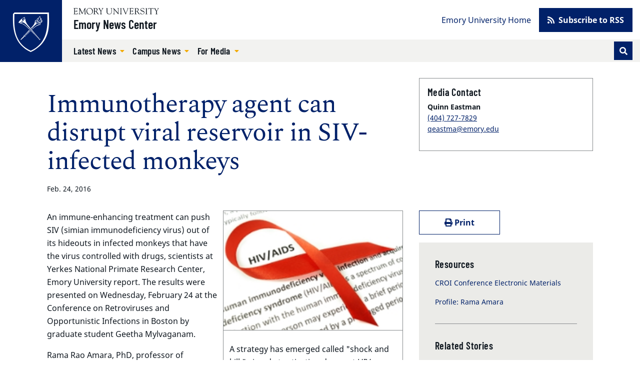

--- FILE ---
content_type: text/html; charset=UTF-8
request_url: https://news.emory.edu/stories/2016/02/pd1_amara_croi/
body_size: 48022
content:
<!DOCTYPE html><html xmlns="http://www.w3.org/1999/xhtml" lang="en" xml:lang="en"><!-- Level 0 --><head><!-- Level 10.10.00.00.00 --><!-- Standard Metadata --><meta content="text/html; charset=utf-8" http-equiv="Content-Type"/><meta content="en-us" http-equiv="Content-Language"/><meta content="IE=edge" http-equiv="X-UA-Compatible"/><meta content="upgrade-insecure-requests" http-equiv="Content-Security-Policy"/><meta content="width=device-width, initial-scale=1" name="viewport"/><meta content="Emory University" name="copyright"/><meta content="145dcc0a0ae720986b6ba865e2658f3c" name="cms-id"/><meta content="" name="description"/><!-- Opengraph Metadata --><meta content="university" property="og:type"/><meta content="Immunotherapy agent can disrupt viral reservoir in SIV-infected monkeys | Emory University | Atlanta GA" property="og:title"/><meta content="An immune-enhancing treatment can push SIV (simian immunodeficiency virus) out of its hideouts in infected monkeys that have the virus controlled with drugs, Yerkes scientists report." property="og:description"/><meta content="https://news.emory.edu/stories/2016/02/pd1_amara_croi/index.html" property="og:url"/><meta content="summary" property="twitter:card"/><meta content="Immunotherapy agent can disrupt viral reservoir in SIV-infected monkeys | Emory University | Atlanta GA" property="twitter:title"/><meta content="" property="twitter:description"/><meta content="https://news.emory.edu/stories/2016/02/pd1_amara_croi/index.html" property="twitter:url"/><!-- CMS --><meta content="145dcc0a0ae720986b6ba865e2658f3c" name="cascade.id"/><meta content="https://cascade.emory.edu/entity/open.act?id=145dcc0a0ae720986b6ba865e2658f3c&amp;type=page" name="cascade.open"/><title>Immunotherapy agent can disrupt viral reservoir in SIV-infected monkeys</title><!-- CSS INCLUDES -->

                                                        
                                                                
                    <link href="https://use.fontawesome.com/releases/v5.15.1/css/all.css" rel="stylesheet"/><link as="style" href="//template.emory.edu/shared-assets/css/standard-template-v4.css" rel="dns-prefetch"/>
                
                                
                        
                <link href="//template.emory.edu/shared-assets/css/standard-template-v4.css?raw=&amp;lastModified=1663091728472" rel="stylesheet"/>
            
                
        
    
        
                                                                                
                                
                        
                <link href="https://news.emory.edu/_includes/css/site.css?raw=&amp;lastModified=1683927295778" rel="stylesheet"/>
            
                
        
    
        
                                                                                
                                
                        
                <link href="https://news.emory.edu/_includes/css/compiled.css?raw=&amp;lastModified=1693327870950" rel="stylesheet"/>
            
                
        
    
        
                        
        
        
        <!-- JS INCLUDES --><link as="script" href="https://ajax.googleapis.com/ajax/libs/jquery/3.5.1/jquery.min.js" rel="dns-prefetch"/><script src="https://ajax.googleapis.com/ajax/libs/jquery/3.5.1/jquery.min.js" type="text/javascript">/* */</script><script src="https://cdnjs.cloudflare.com/ajax/libs/axios/0.20.0-0/axios.min.js" type="text/javascript">/* */</script>
                                                    
                    
                    <script src="https://platform-api.sharethis.com/js/sharethis.js#property=609115dbccbbe50012c02acf&amp;product=sop" type="text/javascript">/* */</script>
                    
                                            
                
        
        <script type="text/javascript">
(function(i,s,o,g,r,a,m){i['GoogleAnalyticsObject']=r;i[r]=i[r]||function(){
(i[r].q=i[r].q||[]).push(arguments)},i[r].l=1*new Date();a=s.createElement(o),
m=s.getElementsByTagName(o)[0];a.async=1;a.src=g;m.parentNode.insertBefore(a,m)
})(window,document,'script','//www.google-analytics.com/analytics.js','ga');
            ga('create', 'UA-634869-1', 'emory.edu'  , {'name': 'OldnewsEmory'}  );
    ga('OldnewsEmory.send', 'pageview');
    
            ga('create', 'UA-634869-11', 'news.emory.edu'  , {'name': 'EmoryNews'}  );
    ga('EmoryNews.send', 'pageview');
    
</script><!-- Global site tag (gtag.js) - Google Analytics --><script async="true" src="https://www.googletagmanager.com/gtag/js?id=G-DXZV047G8W"></script><script>
  window.dataLayer = window.dataLayer || [];
  function gtag(){dataLayer.push(arguments);}
  gtag('js', new Date());
  gtag('config', 'G-DXZV047G8W');
</script></head><body class="page-article site-header-standard" data-replaced="true"><!-- Level 20.00.00.00.00 --><header class="fixed-top" data-replaced="true" id="app-header"><div id="before-header"></div><div id="header"><div class="sr-only anchor-main skip-top" id="top">Top of page</div><a class="sr-only sr-only-focusable sr-only-focusable--skip" href="#main">Skip to main content</a><div class="header header-standard" id="siteHeader"><div class="header-navbar navbar navbar-expand-lg"><a class="header-logo" href="https://www.emory.edu/" title="Emory University homepage"><img alt="Emory University home" class="header-logo-img" src="https://template.emory.edu/sites/standard-BS4-template/public/_includes/images/eu-logo-shield.svg"/></a><div class="header-siteinfo"><svg xmlns="http://www.w3.org/2000/svg" class="header-sitelogo" viewBox="0 0 171 13"><title>Emory University</title><path d="M67.645 7.928c0 2.741 1.776 3.993 4.082 3.993 3.21 0 3.944-2.125 3.944-4.149V2.218c0-1.737-1.588-1.027-1.588-1.67 0-.086.12-.17.17-.17.667 0 1.333.06 1.997.06.324 0 .632-.06.94-.06.086 0 .222.084.222.186 0 .472-1.008.1-1.008 1.673v5.312c0 .841.205 5.075-4.763 5.075-4.49 0-5.342-2.52-5.342-5.16V1.687c0-1.006-1.387-.6-1.387-1.14 0-.117.291-.168.377-.168.445 0 .872.058 1.333.058.546 0 1.092-.058 1.621-.058.085 0 .547-.033.547.169 0 .47-1.145 0-1.145 1.225v6.155m13.001-4.169c0-3.568-2.07-2.574-2.07-3.208 0-.103.17-.172.257-.172.273 0 .53.058.802.058.258 0 .531-.058.788-.058.188 0 .342.275.444.394l8.162 9.112c.103.12.171.188.206.188.033 0 .051-.052.051-.188V2.713c0-2.247-1.9-1.596-1.9-2.162 0-.12.086-.172.188-.172.513 0 1.01.058 1.558.058.58 0 1.315-.058 1.724-.058.104 0 .172.052.172.155 0 .446-1.009.137-1.009 1.39v9.933c0 .498-.018.738-.155.738-.117 0-.289-.085-.646-.48l-7.36-8.31c-.034-.034-.24-.325-.36-.325-.069 0-.12.05-.12.394v7.007c0 1.54 1.506.941 1.506 1.404 0 .085-.017.222-.187.222-.412 0-.891-.058-1.728-.058-.597 0-1.486.058-1.606.058-.206 0-.222-.103-.222-.189 0-.598 1.505.155 1.505-2.242V3.759m13.526-1.906C94.155.603 92.788.944 92.788.568c0-.154.032-.19.17-.19.632 0 1.249.06 1.88.06.528 0 1.058-.06 1.588-.06.275 0 .327.036.327.173 0 .411-1.233.017-1.233 1.302v9.198c0 1.165 1.523.771 1.523 1.285 0 .12-.051.171-.342.171-.394 0-1.13-.058-1.863-.058-1.042 0-1.401.058-1.64.058-.308 0-.36-.085-.36-.257 0-.496 1.334.068 1.334-1.627v-8.77m5.294-.144c-.427-1.031-1.317-.703-1.317-1.083 0-.157.085-.244.24-.244.53 0 1.059.054 1.571.054.463 0 1.112-.054 1.352-.054.103 0 .24.07.24.174.016.243-.702.261-.702.879 0 .239.086.513.155.669l2.991 7.064c.376.91.496 1.305.684 1.305.171 0 .222-.275.307-.48l2.975-7.358c.103-.257.309-.806.24-1.167 0-.79-1.095-.462-1.095-.86 0-.174.085-.226.256-.226.377 0 .753.054 1.13.054.82 0 1.077-.054 1.315-.054.188 0 .292.07.292.226 0 .38-.48-.052-.958 1.1l-4.258 10.102c-.187.428-.307.995-.563.995-.275 0-.478-.72-.633-1.08L99.466 1.708m28.597 4.596c1.199-.48 2.158-1.628 2.158-2.966 0-3.301-3.786-2.96-4.06-2.96-.89 0-1.865.06-2.855.06-.872 0-.787-.06-1.095-.06-.205 0-.342.103-.342.204 0 .579 1.47-.118 1.47 1.522v8.718c0 1.302-1.247 1.062-1.247 1.493 0 .104.068.19.171.19.65 0 1.3-.053 1.948-.053 1.42 0 1.814.052 1.968.052.137 0 .292.034.292-.137 0-.585-1.783-.052-1.783-1.528v-3.61c0-.171-.102-.48.445-.48 1.92 0 1.663-.051 2.279.907l1.903 2.996c.65.975 1.316 1.852 2.565 1.852.154 0 1.112 0 1.112-.207 0-.413-.838.225-2.07-1.662l-2.86-4.331zm-3.375-4.732c0-.668.36-.635.977-.635 1.679 0 3.274.703 3.274 2.795 0 2.126-1.646 2.435-2.384 2.435-.805 0-1.867.085-1.867-.24V1.572zm8.942 7.891c-.069-.343.017-.531.19-.531.244 0 .244.205.33.565.207.79 1.232 2.572 3.593 2.572 1.634 0 3.236-.907 3.236-2.706 0-3.306-6.971-1.456-6.971-5.927 0-2.176 1.824-3.23 3.803-3.23 2.082 0 2.65.626 2.891.626.155 0 .19-.19.36-.19.103 0 .187.052.205.242l.251 2.329c.018.137-.016.257-.185.257-.186 0-.303-.36-.354-.514C140.46 1.483 139.206.73 137.69.73c-1.358 0-2.805.651-2.805 2.227 0 3.22 6.973 1.336 6.973 6.064 0 1.44-1.001 3.602-4.908 3.602-1.272 0-2.824-.639-2.892-.947l-.429-2.212m11.468-7.611c-.017-1.25-1.385-.909-1.385-1.285 0-.154.034-.19.17-.19.632 0 1.249.06 1.88.06.528 0 1.06-.06 1.589-.06.274 0 .325.036.325.173 0 .411-1.232.017-1.232 1.302v9.198c0 1.165 1.522.771 1.522 1.285 0 .12-.05.171-.341.171-.394 0-1.13-.058-1.863-.058-1.041 0-1.4.058-1.64.058-.308 0-.359-.085-.359-.257 0-.496 1.334.068 1.334-1.627v-8.77m8.976.254c0-.119.069-.77-.172-.788h-2.79c-1.064 0-1.097.258-1.405 1.2-.052.17-.069.394-.29.394-.104 0-.173-.12-.173-.207l.188-1.66c.018-.205 0-.667.31-.667 1.335 0 2.654.058 4.86.058 3.093 0 4.665-.058 5.008-.058.398 0 .485.103.501.497l.087 1.368c.016.172.034.377-.19.377-.638 0 .292-1.302-1.458-1.302h-2.445c-.769 0-.684-.069-.684.839v8.738c0 1.44 1.385.874 1.385 1.406 0 .051.017.205-.154.205-.41 0-.889-.058-1.384-.058-1.912 0-2.238.058-2.342.058-.154 0-.206-.051-.206-.223 0-.41 1.354-.24 1.354-1.268V2.107m7.99-.647c-.446-.736-1.283-.53-1.283-.822 0-.12.102-.257.223-.257.462 0 .786.056 1.95.056.564 0 1.026-.056 1.198-.056.12 0 .323.016.323.171 0 .292-.803.309-.803.805 0 .275.205.548.308.703l2.067 3.305c.137.206.24.308.341.308.086 0 .188-.12.326-.341l1.76-2.86c.12-.189.36-.48.36-.943 0-.84-1.283-.48-1.283-.891 0-.224.17-.257.359-.257.41 0 .839.056 1.25.056.495 0 .991-.056 1.487-.056.103 0 .188.12.188.206 0 .188-.29.257-.41.325-.461.274-.684.754-.958 1.182l-2.395 3.734c-.274.428-.41.513-.41.77v4.196c0 1.49 1.402 1.011 1.402 1.542 0 .154-.154.171-.394.171-.255 0-1.247-.058-1.879-.058-.768 0-1.384.058-1.538.058-.153 0-.256-.017-.256-.205 0-.48 1.317-.035 1.317-1.25V6.906c0-.326-.257-.668-.393-.874l-2.857-4.573m-47.72 3.821c0 .587-.036.587.647.587h1.843c1.768 0 1.315-1.378 1.718-1.378.134 0 .185.19.185.327 0 .602-.03 1.188-.03 1.738 0 .447.03.89.03 1.352 0 .154-.068.223-.185.223-.523 0 .05-1.505-1.376-1.505h-2.527c-.357 0-.305.29-.305.547v3.147c0 1.007-.138 1.42 1.295 1.42 3.935 0 4.516-1.763 4.739-1.763.12 0 .136.171.136.205 0 .616-.443 1.214-.853 1.657-.549.609-.924.575-1.668.575-1.295 0-2.593-.094-3.89-.059-.682.017-1.398.059-2.083.059-.154 0-.256-.034-.256-.169.034-.202.205-.17.752-.44.444-.204.48-.682.48-1.485V2.493c0-.774 0-1.6-.925-1.739-.135-.033-.512-.067-.512-.26 0-.138.102-.207.598-.207 3.226 0 4.113.053 4.831.053.341 0 1.902-.053 2.432-.053.138 0 .171.173.171.382 0 1.906-.24 2.044-.342 2.044-.41 0-.137-.823-.41-1.218-.438-.584-2.209-.48-2.892-.48-1.639 0-1.603-.069-1.603 1.08V5.28M32.074 13c3.98 0 6.74-2.597 6.74-6.621 0-3.703-2.795-6.335-6.436-6.335-3.66 0-6.543 2.704-6.543 6.424 0 3.774 2.366 6.532 6.239 6.532zM31.842.638c3.48 0 5.676 3.165 5.676 6.42 0 3.31-2.087 5.402-4.695 5.402-3.533 0-5.693-3.202-5.693-6.51 0-2.826 1.713-5.312 4.712-5.312zm13.992 5.576c1.215-.485 2.189-1.647 2.189-3.002 0-3.354-3.837-3.007-4.114-3.007-.903 0-1.888.07-2.885.07-.883 0-.796-.07-1.109-.07-.207 0-.345.105-.345.208 0 .592 1.489-.121 1.489 1.548v8.836c0 1.323-1.264 1.08-1.264 1.515 0 .105.069.192.173.192.657 0 1.314-.071 1.967-.071 1.435 0 1.834.071 1.99.071.14 0 .295.035.295-.14 0-.593-1.804-.052-1.804-1.549V7.144c0-.174-.103-.487.451-.487 1.944 0 1.683-.052 2.307.921l1.927 3.045c.66.992 1.337 1.881 2.6 1.881.154 0 1.527 0 1.527-.21 0-.417-1.251.227-2.497-1.688l-2.897-4.392zm-3.418-4.791c0-.678.364-.643.99-.643 1.699 0 3.313.71 3.313 2.83 0 2.154-1.665 2.467-2.412 2.467-.815 0-1.89.086-1.89-.243V1.423zm8.476-.126c-.45-.747-1.297-.539-1.297-.834 0-.12.105-.26.225-.26.466 0 .796.074 1.972.074.57 0 1.038-.074 1.212-.074.12 0 .328.017.328.174 0 .295-.813.311-.813.816 0 .278.208.556.31.713l2.09 3.354c.137.208.24.312.343.312.086 0 .19-.121.328-.347l1.783-2.903c.121-.19.362-.486.362-.956 0-.851-1.298-.486-1.298-.903 0-.224.175-.26.364-.26.416 0 .848.074 1.263.074.502 0 1.004-.074 1.505-.074.104 0 .19.121.19.209 0 .19-.294.26-.414.329-.468.278-.692.765-.97 1.199l-2.422 3.79c-.276.433-.415.52-.415.78v4.258c0 1.513 1.42 1.026 1.42 1.564 0 .157-.157.175-.399.175-.26 0-1.262-.076-1.898-.076-.775 0-1.397.076-1.553.076-.157 0-.26-.018-.26-.21 0-.486 1.332-.034 1.332-1.267V6.824c0-.33-.259-.679-.398-.887l-2.89-4.64m-27.033 9.621c.086 1.457 1.367.815 1.367 1.422 0 .173-.225.173-.415.173-.33 0-.935-.074-1.625-.074-.535 0-1.087.074-1.496.074-.156 0-.19-.086-.19-.156 0-.52 1.089-.139 1.073-1.422l-.473-6.73c0-.434-.087-.677-.192-.677-.121 0-.278.156-.45.52l-3.585 7.321c-.088.156-.365.867-.538.867-.173 0-.294-.382-.346-.503l-3.69-7.737c-.053-.139-.138-.19-.208-.19-.052 0-.104.087-.121.26l-.506 6.088c-.085 2.308 1.555 1.545 1.555 2.169 0 .174-.19.19-.433.19-.225 0-1.003-.074-1.513-.074-.899 0-1.194.074-1.53.074-.12 0-.172-.086-.172-.207 0-.592 1.107.121 1.228-1.686.208-2.833.415-4.675.415-6.518 0-4.083-1.342-3.11-1.342-3.701 0-.157.14-.192.295-.192.31 0 .621.076.951.076.311 0 .62-.076.926-.076.244 0 .278.296.364.487l4.134 8.829c.19.364.26.521.381.521.087 0 .26-.364.538-.938L22.391.8c.103-.19.24-.608.447-.59.172 0 .723.075.809.075.398 0 .554-.076.83-.076.105 0 .173.105.173.21 0 .556-1.383-.191-1.313 1.877l.522 8.622M2.811 5.288c0 .592-.034.592.657.592h1.865c1.793 0 1.331-1.393 1.742-1.393.137 0 .187.192.187.33 0 .61-.025 1.2-.025 1.75 0 .451.025.904.025 1.372 0 .157-.067.226-.187.226-.532 0 .051-1.529-1.396-1.529H3.122c-.362 0-.31.295-.31.557v3.196c0 1.026-.138 1.443 1.313 1.443 3.986 0 4.574-1.79 4.799-1.79.121 0 .138.174.138.21 0 .625-.45 1.233-.864 1.685-.555.632-.936.596-1.69.596-1.313 0-2.626-.106-3.937-.07-.688.017-1.412.07-2.104.07-.156 0-.259-.035-.259-.174.034-.211.207-.176.76-.457.451-.208.486-.696.486-1.513V2.47c0-.784 0-1.619-.935-1.759C.38.678 0 .643 0 .44 0 .303.103.233.606.233c3.26 0 4.158.072 4.883.072.345 0 1.93-.072 2.466-.072.138 0 .174.173.174.382 0 1.928-.243 2.066-.347 2.066-.416 0-.139-.833-.416-1.233-.444-.59-2.24-.486-2.931-.486-1.658 0-1.624-.07-1.624 1.095v3.231" fill-rule="evenodd"/></svg><a class="header-sitename" href="https://news.emory.edu/index.html">Emory News Center</a></div><button aria-controls="navbar" aria-expanded="false" aria-label="Toggle navigation" class="navbar-toggler collapsed" data-bs-target="#navbar" data-bs-toggle="collapse" type="button"><span class="navbar-toggler-label">Menu</span></button><div class="header-navbar-collapse collapse navbar-collapse" id="navbar"><nav aria-label="Primary navigation" class="header-nav-primary"><ul class="navbar-nav"><li class="nav-item dropdown "><a aria-expanded="false" aria-haspopup="true" class="nav-link dropdown-toggle" data-bs-toggle="dropdown" href="https://news.emory.edu/stories/index.html" id="dropdown-51edd36b-5ef5-4e9e-bd8e-30cad3d4d738" role="button" target="_self">
                                                        Latest News </a><ul aria-labelledby="dropdown-51edd36b-5ef5-4e9e-bd8e-30cad3d4d738" class="dropdown-menu"><li><a class="dropdown-item " href="https://news.emory.edu/tags/category/academics/index.html" target="_self">
                                                                        Academics </a></li><li><a class="dropdown-item " href="https://news.emory.edu/tags/category/arts_and_culture/index.html" target="_self">
                                                                        Arts and Culture </a></li><li><a class="dropdown-item " href="https://news.emory.edu/tags/category/community/index.html" target="_self">
                                                                        Community </a></li><li><a class="dropdown-item " href="https://news.emory.edu/tags/topic/coronavirus/index.html" target="_self">
                                                                        COVID-19 </a></li><li><a class="dropdown-item " href="https://news.emory.edu/tags/topic/faculty/index.html" target="_self">
                                                                        Faculty </a></li><li><a class="dropdown-item " href="https://news.emory.edu/tags/category/health/index.html" target="_self">
                                                                        Health </a></li><li><a class="dropdown-item " href="https://news.emory.edu/tags/category/humanities/index.html" target="_self">
                                                                        Humanities </a></li><li><a class="dropdown-item " href="https://news.emory.edu/tags/category/international/index.html" target="_self">
                                                                        International </a></li><li><a class="dropdown-item " href="https://news.emory.edu/tags/category/philanthropy/index.html" target="_self">
                                                                        Philanthropy </a></li><li><a class="dropdown-item " href="https://news.emory.edu/tags/category/politics/index.html" target="_self">
                                                                        Politics </a></li><li><a class="dropdown-item " href="https://news.emory.edu/tags/category/religion_and_ethics/index.html" target="_self">
                                                                        Religion and Ethics </a></li><li><a class="dropdown-item " href="https://news.emory.edu/tags/category/research/index.html" target="_self">
                                                                        Research </a></li><li><a class="dropdown-item " href="https://news.emory.edu/tags/category/science/index.html" target="_self">
                                                                        Science </a></li><li><a class="dropdown-item " href="https://news.emory.edu/tags/category/service_and_volunteering/index.html" target="_self">
                                                                        Service and Volunteering </a></li><li><a class="dropdown-item " href="https://news.emory.edu/tags/topic/students/index.html" target="_self">
                                                                        Students </a></li><li><a class="dropdown-item " href="https://news.emory.edu/tags/category/sustainability/index.html" target="_self">
                                                                        Sustainability </a></li><li><a class="dropdown-item " href="https://news.emory.edu/tags/category/university/index.html" target="_self">
                                                                        University </a></li><li><a class="dropdown-item " href="https://news.emory.edu/tags/index.html" target="_self">
                                                                        All News Topics </a></li></ul></li><li class="nav-item dropdown "><a aria-expanded="false" aria-haspopup="true" class="nav-link dropdown-toggle" data-bs-toggle="dropdown" href="https://news.emory.edu/tags/topic/around_campus/index.html" id="dropdown-203109b8-9957-4fbb-8430-af812192a854" role="button" target="_self">
                                                        Campus News </a><ul aria-labelledby="dropdown-203109b8-9957-4fbb-8430-af812192a854" class="dropdown-menu"><li><a class="dropdown-item " href="https://news.emory.edu/tags/topic/around_campus/index.html" target="_self">
                                                                        Around Campus </a></li><li><a class="dropdown-item " href="https://news.emory.edu/tags/topic/students/index.html" target="_self">
                                                                        Students </a></li><li><a class="dropdown-item " href="https://news.emory.edu/tags/topic/faculty/index.html" target="_self">
                                                                        Faculty </a></li><li><a class="dropdown-item " href="https://news.emory.edu/tags/topic/staff/index.html" target="_self">
                                                                        Staff </a></li><li><a class="dropdown-item " href="https://news.emory.edu/tags/topic/alumni/index.html" target="_self">
                                                                        Alumni </a></li><li><a class="dropdown-item " href="https://news.emory.edu/tags/category/events/index.html" target="_self">
                                                                        Events </a></li><li><a class="dropdown-item " href="https://news.emory.edu/tags/topic/racial_and_social_justice_initiatives/index.html" target="_self">
                                                                        Racial and Social Justice Initiatives </a></li><li><a class="dropdown-item " href="https://news.emory.edu/tags/topic/national_scholarship_and_fellowships/index.html" target="_self">
                                                                        Scholarships and Fellowships </a></li><li><a class="dropdown-item " href="https://news.emory.edu/tags/category/service_and_volunteering/index.html" target="_self">
                                                                        Service and Volunteering </a></li><li><a class="dropdown-item " href="https://news.emory.edu/tags/index.html" target="_self">
                                                                        All News Topics </a></li></ul></li><li class="nav-item dropdown "><a aria-expanded="false" aria-haspopup="true" class="nav-link dropdown-toggle" data-bs-toggle="dropdown" href="https://news.emory.edu/contact.html" id="dropdown-ee2d469a-e50e-43fe-ad74-99a7a73365ac" role="button" target="_self">
                                                        For Media </a><ul aria-labelledby="dropdown-ee2d469a-e50e-43fe-ad74-99a7a73365ac" class="dropdown-menu"><li><a class="dropdown-item " href="https://news.emory.edu/contact.html" target="_self">
                                                                        Contact </a></li><li><a class="dropdown-item " href="https://news.emory.edu/tags/topic/news_releases/index.html" target="_self">
                                                                        News Releases </a></li></ul></li></ul><form action="https://news.emory.edu/search/index.html" class="form-inline header-search" id="headerSearch" method="GET"><input name="output" type="hidden" value="xml_no_dtd"/><input name="filter" type="hidden" value="0"/><input name="proxystylesheet" type="hidden" value="homepage"/><input name="site" type="hidden" value=""/><div class="input-group input-group-sm"><!-- Search toggle --><div class="input-group-append order-last d-none d-lg-block" id="searchToggle"><button aria-label="Toggle search" class="btn btn-sm btn-primary header-search-toggle-btn" title="Toggle search" type="button"><span aria-hidden="true" class="fas fa-fw fa-search text-white"></span></button></div><!-- Search input box --><input aria-label="Enter keywords" class="header-search-input form-control order-first d-lg-none" id="searchInput" minlength="1" name="q" placeholder="Enter keywords..." required="required" type="text"/><!-- Search submit --><div class="input-group-append d-lg-none" id="searchSubmit"><input aria-label="Submit search query" class="btn btn-sm btn-secondary h-100" name="search" type="submit" value="Search"/></div></div><!-- /.input-group --></form></nav><nav aria-label="Secondary navigation" class="header-nav-secondary"><ul class="nav"><li class="nav-item "><a class="nav-link" href="https://www.emory.edu/" target="_self">
                                                        Emory University Home </a></li><li class="nav-item nav-btn"><a class="btn btn-primary" href="https://news.emory.edu/tags/index.html" target="_self"><span aria-hidden="true" class="fas fa-rss"></span>
                                                        Subscribe to RSS </a></li></ul></nav></div></div></div><div class="sr-only" id="main">Main content</div></div><div id="after-header"></div></header><main><div class="main-content"><div class="main-content main-content-short-width" data-v-app="" id="app-main"><div class="visually-hidden">Main content</div><article class="article"><header class="article-header"><div class="container page-info"><div class="page-info__content"><div class="row"><div class="col-lg-8"><div class="h4 text-body"></div><emory-heading class="page-heading" level="1">Immunotherapy agent can disrupt viral reservoir in SIV-infected monkeys</emory-heading><p class="article-meta"><span>Feb. 24, 2016</span></p></div><div class="col-lg-4"><div aria-labelledby="media-contact-981" class="card mb-4 small media-contact"><div class="card-body"><h2 class="media-contact-heading" id="media-contact-981">Media Contact</h2><div class="pb-3"><strong>Quinn Eastman</strong><br/><div><emory-link href="404-727-7829" type="phone"/></div><div><a href="mailto:qeastma@emory.edu?subject=Immunotherapy agent can disrupt viral reservoir in SIV-infected monkeys}">qeastma@emory.edu</a></div></div></div></div></div></div></div></div></header><div class="layout-short-width"><div class="layout-short-width-row"><div class="layout-short-width-col-main"><div class="article-content"><section class="section wysiwyg"><div class="clearfix"><figure class="article-hero order-md-first col-md-6 float-md-end mx-2 mb-3"><img class="article-hero-img" src="thumbs/home_sub1-1.jpg"/><figcaption class="article-hero-caption"><p class="small"><p>A strategy has emerged called "shock and kill," aimed at activating dormant HIV-infected cells, so that the virus can be flushed out.</p><p>Yerkes researchers have been testing one possible way of doing so in a non-human primate model, and reported their findings at the Conference on Retroviruses and Opportunistic Infections in Boston.</p></p></figcaption></figure><p>An immune-enhancing treatment can push SIV (simian immunodeficiency virus) out of its hideouts in infected monkeys that have the virus controlled with drugs, scientists at Yerkes National Primate Research Center, Emory University report.&#160;The results were presented on Wednesday, February 24 at the Conference on Retroviruses and Opportunistic Infections in Boston by graduate student Geetha Mylvaganam.</p><p>Rama Rao Amara, PhD, professor of microbiology and immunology at Yerkes and the Emory Vaccine Center, led the project. Collaborators include Rafi Ahmed, PhD, director of Emory Vaccine Center and a Georgia Research Alliance Eminent Scholar, and Gordon Freeman, PhD, of Dana-Farber Cancer Institute. Mylvaganam is part of the Immunology and Molecular Pathogenesis graduate program at Emory.</p><p>Antiretroviral drugs can usually control HIV in chronically infected people, but they can&#8217;t completely eliminate it. That&#8217;s because some immune cells harboring the virus remain dormant. A strategy has emerged called "shock and kill" or "kick and kill", aimed at activating those cells, so that the virus can be flushed out.</p><p>The Yerkes team tested the effects of blocking PD-1, a molecule that inhibits the immune response during chronic infections, in combination with antiretroviral therapy. Antibodies that block PD-1 have also been tested, with some success, as cancer immunotherapy agents. The team developed a "primatized" anti-PD-1 antibody, to reduce monkeys&#8217; immune responses to the antibody itself and enable repeated infusions.</p><p>With some SIV-infected monkeys, the researchers treated them with anti-PD-1 antibody for 14 days, starting from 10 days before antiretroviral therapy began. In this situation, the anti-PD-1-treated animals showed more rapid viral suppression (average 42 days in the PD-1 group versus 140 days in controls) and more active antiviral T cells.</p><p>In addition, other SIV-infected monkeys were treated with anti-PD-1 antibody (three infusions, with a month between each) after antiretroviral therapy had brought viral levels to a very low level. This resulted in transient reappearances of SIV in their blood, not seen in control animals.</p><p>The researchers conclude:&#160;"These results reveal for the first time the potential of PD-1 blockade, both on restoring anti-viral CD8 T cell function, and possibly destabilizing the viral reservoir under ART. They highlight the potential of PD-1 blockade to work synergistically with other therapeutic agents such as vaccines and latency reversing agents to effectively diminish HIV reservoir under ART as a means to establish a functional cure."</p></div></section><hr class="article-divider"/></div></div><aside class="layout-short-width-col-sidebar sidebar"><a class="sr-only sr-only-focusable skip-sidebar" href="#after-sidebar">Skip sidebar content</a><div class="sidebar-actions row"><div class="col-6"><a class="btn btn-outline-primary btn-block" onclick="javascript:window.print()" style="cursor: pointer;"><span aria-hidden="true" class="fas fa-print"></span> Print</a></div><div class="col-6"><div class="sharethis-inline-share-buttons"></div></div></div><div class="sidebar-info"><div aria-labelledby="related-150" class="related"><h2 class="related-heading" id="related-150">Resources</h2><ul class="related-items"><li class="related-item"><a class="related-link" href="http://www.croiconference.org/electronic-materials">CROI Conference Electronic Materials</a></li><li class="related-item"><a class="related-link" href="http://www.vaccines.emory.edu/faculty/amara_rama.html">Profile: Rama Amara</a></li></ul></div><div aria-labelledby="related-223" class="related"><h2 class="related-heading" id="related-223">Related Stories</h2><ul class="related-items"><li class="related-item"><a class="related-link" href="http://www.yerkes.emory.edu/about/news/microbiology_immunology/Villinger_Imaging_Captures_Total_Body_SIV_Replication.html">Imaging tool for probing SIV reservoir</a><div class="related-meta">Feb. 24, 2016</div></li><li class="related-item"><a class="related-link" href="http://news.emory.edu/stories/2014/10/siv_macrophages_plospathogens_yerkes/">Immune cells proposed as HIV/SIV hideout don't last</a><div class="related-meta">Feb. 24, 2016</div></li><li class="related-item"><a class="related-link" href="http://www.emoryhealthsciblog.com/berlin-yerkes/">From Berlin to Yerkes (hematopoetic stem cell transplant)</a><div class="related-meta">Feb. 24, 2016</div></li></ul></div></div><a aria-hidden="true" id="after-sidebar"></a></aside></div><div aria-labelledby="#article-tags-heading" class="content-tags"><h2 class="content-tags-heading" id="article-tags-heading">Tags</h2><ul class="content-tags-list"><li class="content-tags-list-item"><a class="content-tags-list-tag" href="../../../../tags/category/health/index.html">Health</a></li><li class="content-tags-list-item"><a class="content-tags-list-tag" href="../../../../tags/category/research/index.html">Research</a></li><li class="content-tags-list-item"><a class="content-tags-list-tag" href="../../../../tags/school_or_unit/school_of_medicine/index.html">School of Medicine</a></li><li class="content-tags-list-item"><a class="content-tags-list-tag" href="../../../../tags/school_or_unit/emory_national_primate_research_center-enprc/index.html">Emory National Primate Research Center </a></li><li class="content-tags-list-item"><a class="content-tags-list-tag" href="../../../../tags/school_or_unit/woodruff_health_sciences_center/index.html">Woodruff Health Sciences Center</a></li><li class="content-tags-list-item"><a class="content-tags-list-tag" href="../../../../tags/topic/AIDS/index.html">AIDS</a></li><li class="content-tags-list-item"><a class="content-tags-list-tag" href="../../../../_cms/OLD_STUFF_and_other_DETRITUS/redesign-2021/tags/animal_research/index.html">Animal Research</a></li><li class="content-tags-list-item"><a class="content-tags-list-tag" href="../../../../tags/topic/health_sciences_research/index.html">Health Sciences Research</a></li><li class="content-tags-list-item"><a class="content-tags-list-tag" href="../../../../tags/topic/immunology/index.html">Immunology</a></li><li class="content-tags-list-item"><a class="content-tags-list-tag" href="../../../../tags/topic/infectious_diseases/index.html">Infectious Diseases</a></li></ul></div></div></article></div><div class="container"><div class="row"><div class="col"><div class="row align-items-center"><div class="col-12"><h2>Recent News</h2><ul class="articles articles-3-cols mb-0" id="recent-news-tag-feed"></ul></div></div></div></div></div><script> 
	    (function(doc){
	        
	        const feedLoadFn = function(){
	            
	            const proxy = "https://template.aws.emory.edu/shared-assets/feed/proxy.php";
	            
	            const url = "https://news.emory.edu/index.xml"; 
	            
	            axios.get(proxy, {
	                "params" : {
	                    "feed" : url
	                }
	            }).then(function(data){
	                console.log(data);
	                const renderedString = [];
	                const itemArray = [];
	                //Push data into an array to be truncated
	                data.data.feed.entries.forEach(function(entry,index){
	                    itemArray.push(entry);
	                });
	                
	                //Return 3 items from feed 
	                const smallerArray = itemArray.slice(0, 3);
	                
	                //Iterate through truncated array to build list items
	                smallerArray.forEach(function(entry,index){
	                    let date = entry.publishedDate;
	                    let dateArray = date.split(" ");
	                    let month = dateArray[1];
	                    let day = dateArray[2];
	                    var monthAP = ''
	                    if (month == "Jan") {
                            monthAP = "Jan.";
                        } else if (month == "Feb") {
                            monthAP = "Feb.";
                        } else if (month == "Mar") {
                            monthAP = "March";
                        } else if (month == "Apr") {
                            monthAP = "April";
                        } else if (month == "May") {
                            monthAP = "May";
                        } else if (month == "Jun") {
                            monthAP = "June";
                        } else if (month == "Jul") {
                            monthAP = "July";
                        } else if (month == "Aug") {
                            monthAP = "Aug.";
                        } else if (month == "Sep") {
                            monthAP = "Sept.";
                        } else if (month == "Oct") {
                            monthAP = "Oct.";
                        } else if (month == "Nov") {
                            monthAP = "Nov.";
                        } else if (month == "Dec"){
                            monthAP = "Dec.";
                        } else {
                            monthAP = month;
                        }
                        
    	                    renderedString.push('<li class="articles-item">');
    							renderedString.push('<article aria-labelledby="articles-card-111-'+index+'" class="articles-card">');
    								renderedString.push('<figure class="articles-img-wrap">');
    								    renderedString.push('<img alt="" class="articles-img" src="'+entry.thumbnail+'"/>');
    							    renderedString.push('</figure>');
    								renderedString.push('<div class="articles-category">'+entry.category+'</div>');
    								renderedString.push('<a class="stretched-link" href="'+entry.link+'">');
    									renderedString.push('<h3 class="articles-headline" id="articles-card-111-'+index+'"> ');
    									    renderedString.push(entry.title)
    									renderedString.push('</h3>');
    								renderedString.push('</a>');
    								renderedString.push('<div class="articles-meta">'+monthAP+' '+day+'</div>');
    							renderedString.push('</article>');
    						renderedString.push('</li>');
                        
	                });
	                
	                doc.getElementById('recent-news-tag-feed').innerHTML = renderedString.join('');
	                
	            })
	        }

	        if ( document.readyState !== "loading" ) {

            	// Handle it asynchronously to allow scripts the opportunity to delay ready
            	window.setTimeout( feedLoadFn, 1 );
            
            } else {
            
            	// Use the handy event callback
            	document.addEventListener( "DOMContentLoaded", feedLoadFn );
            
            }
	        
	    })(document);
	</script></div></main><footer><div id="before-footer"></div><div id="footer"><div class="footer" id="siteFooter"><div class="container"><div class="row flex-sm-row-reverse"><div class="col-lg-8 col-xl-9 mb-4 mb-lg-0"><div class="footer-menus"><div class="row"><div aria-labelledby="footer-schools" class="col-lg-8"><div class="footer-menus-heading" id="footer-schools">Schools</div><div class="row"><div class="col-sm-6"><ul aria-label="Undergraduate" class="footer-nav-primary fnp-level-01 aria-label"><li class="footer-nav-primary-item"><a class="footer-nav-primary-link" href="http://www.college.emory.edu/">Emory College</a></li><li class="footer-nav-primary-item"><a class="footer-nav-primary-link" href="http://oxford.emory.edu/">Oxford College</a></li><li class="footer-nav-primary-item"><a class="footer-nav-primary-link" href="https://goizueta.emory.edu/undergraduate-business-degree">Business
                                                School</a></li><li class="footer-nav-primary-item"><a class="footer-nav-primary-link" href="http://www.nursing.emory.edu/">School of Nursing</a></li></ul></div><div class="col-sm-6"><ul aria-label="Community" class="footer-nav-primary fnp-level-01 aria-label"><li class="footer-nav-primary-item"><a class="footer-nav-primary-link" href="http://www.ece.emory.edu/">Emory Continuing Education</a></li><li class="footer-nav-primary-item"><a class="footer-nav-primary-link" href="https://www.emory.edu/home/admission/non-degree.html">Nondegree
                                                Programs</a></li><li class="footer-nav-primary-item"><a class="footer-nav-primary-link" href="http://precollege.emory.edu/">Pre-College Program</a></li></ul></div><div class="col-sm-6"><ul aria-label="Graduate" class="footer-nav-primary fnp-level-01 aria-label"><li class="footer-nav-primary-item"><a class="footer-nav-primary-link" href="http://goizueta.emory.edu/">Business School</a></li><li class="footer-nav-primary-item"><a class="footer-nav-primary-link" href="http://www.gs.emory.edu/">Graduate School</a></li><li class="footer-nav-primary-item"><a class="footer-nav-primary-link" href="http://www.law.emory.edu/">School of Law</a></li><li class="footer-nav-primary-item"><a class="footer-nav-primary-link" href="http://www.med.emory.edu/">School of Medicine</a></li><li class="footer-nav-primary-item"><a class="footer-nav-primary-link" href="http://www.nursing.emory.edu/">School of Nursing</a></li><li class="footer-nav-primary-item"><a class="footer-nav-primary-link" href="http://www.sph.emory.edu/">School of Public Health</a></li><li class="footer-nav-primary-item"><a class="footer-nav-primary-link" href="http://www.candler.emory.edu/">School of Theology</a></li></ul></div></div></div><div aria-labelledby="footer-resources" class="col-lg-4"><div class="footer-menus-heading" id="footer-resources">Resources</div><ul class="footer-nav-primary fnp-level-01"><li class="footer-nav-primary-item"><a class="footer-nav-primary-link" href="https://news.emory.edu/about_us.html">About the Emory News Center</a></li><li class="footer-nav-primary-item"><a class="footer-nav-primary-link" href="https://www.emory.edu/home/contact/index.html">Contact</a></li><li class="footer-nav-primary-item"><a class="footer-nav-primary-link" href="http://directory.service.emory.edu/">People Directory</a></li><li class="footer-nav-primary-item"><a class="footer-nav-primary-link" href="https://www.emory.edu/home/help/index.html">Help and Resources</a></li><li class="footer-nav-primary-item"><a class="footer-nav-primary-link" href="https://www.emory.edu/home/explore/administration.html">Administrative
                                        Offices</a></li><li class="footer-nav-primary-item"><a class="footer-nav-primary-link" href="https://www.emoryhealthcare.org/">Emory Healthcare</a></li><li class="footer-nav-primary-item"><a class="footer-nav-primary-link" href="http://whsc.emory.edu/index.html">Woodruff Health Sciences
                                        Center</a></li><li class="footer-nav-primary-item"><a class="footer-nav-primary-link" href="https://www.emory.edu/home/academics/libraries.html">Libraries</a></li><li class="footer-nav-primary-item"><a class="footer-nav-primary-link" href="http://www.bookstore.emory.edu/">Bookstore</a></li><li class="footer-nav-primary-item"><a class="footer-nav-primary-link" href="http://www.alumni.emory.edu/">Alumni</a></li><li class="footer-nav-primary-item"><a class="footer-nav-primary-link" href="http://giving.emory.edu/">Giving</a></li><li class="footer-nav-primary-item"><a class="footer-nav-primary-link" href="http://www.it.emory.edu/">Information Technology (IT)</a></li><li class="footer-nav-primary-item"><a class="footer-nav-primary-link" href="http://www.hr.emory.edu/eu/careers/">Careers</a></li><li class="footer-nav-primary-item"><a class="footer-nav-primary-link" href="http://www.hr.emory.edu/eu/">Human Resources</a></li><li class="footer-nav-primary-item"><a class="footer-nav-primary-link" href="https://www.emory.edu/home/help/compliance-boilerplate.html">Compliance</a></li><li class="footer-nav-primary-item"><a class="footer-nav-primary-link" href="https://secure.web.emory.edu/www/intranet/students/index.html">For
                                        Students</a></li><li class="footer-nav-primary-item"><a class="footer-nav-primary-link" href="https://secure.web.emory.edu/www/intranet/employees/index.html">For
                                        Faculty and Staff</a></li></ul></div></div></div></div><div class="col-lg-4 col-xl-3"><address class="footer-address"><div class="footer-address-name">Emory University</div><a class="footer-address-link" href="https://goo.gl/maps/cZkpyEv5iH42" rel="noopener" target="_blank">
                        201 Dowman Drive
                        <br/>
                        Atlanta,
                        <abbr title="Georgia">GA</abbr> 30322
                    </a><ul class="footer-address-list"><li><a class="footer-address-link" href="tel:404.727.6123">404.727.6123</a></li><li><a class="footer-address-link" href="https://www.emory.edu/home/contact/index.html">Contact</a></li></ul></address><ul aria-label="Social media links" class="social-icons" role="group"><li class="social-icons-item"><a class="social-icons-link" href="https://www.facebook.com/EmoryUniversity/"><span aria-hidden="true" class="fab fa-fw fa-facebook"></span><span class="visually-hidden">Facebook</span></a></li><li class="social-icons-item"><a class="social-icons-link" href="https://twitter.com/EmoryUniversity"><span aria-hidden="true" class="fab fa-fw fa-twitter"></span><span class="visually-hidden">Twitter</span></a></li><li class="social-icons-item"><a class="social-icons-link" href="https://www.instagram.com/emoryuniversity/"><span aria-hidden="true" class="fab fa-fw fa-instagram"></span><span class="visually-hidden">Instagram</span></a></li><li class="social-icons-item"><a class="social-icons-link" href="https://www.youtube.com/EmoryUniversity"><span aria-hidden="true" class="fab fa-fw fa-youtube"></span><span class="visually-hidden">YouTube</span></a></li><li class="social-icons-item"><a class="social-icons-link" href="https://www.linkedin.com/school/emory-university/"><span aria-hidden="true" class="fab fa-fw fa-linkedin"></span><span class="visually-hidden">LinkedIn</span></a></li></ul></div></div></div></div><div class="footer-post" id="postFooter"><div class="container py-2"><div class="row"><div class="col-sm-6"><small>Copyright © 2022 <a href="https://www.emory.edu/home/index.html">Emory
                        University</a></small></div><div class="col-sm-6 text-sm-end"><small><a href="http://equityandinclusion.emory.edu/about/resources/policies/eoaa.html">EO/AA
                        Statement</a> | <a href="https://communications.emory.edu/resources/copyright.html">Copyright</a></small></div></div></div><a class="footer-post-back-to-top" href="#top"><span aria-hidden="true" class="fas fa-angle-up"></span>Back to top</a></div></div><div id="after-footer"></div></footer><div id="asynch-js"><!-- JS INCLUDES -->
                                                        
                                                
                        <link as="script" href="//template.emory.edu/shared-assets/feed/js/date-obj.js" rel="dns-prefetch"/><script src="//template.emory.edu/shared-assets/feed/js/date-obj.js" type="text/javascript">/* */</script><link as="script" href="https://cdnjs.cloudflare.com/ajax/libs/postscribe/2.0.8/postscribe.min.js" rel="dns-prefetch"/><script src="https://cdnjs.cloudflare.com/ajax/libs/postscribe/2.0.8/postscribe.min.js" type="text/javascript">/* */</script><link as="script" href="https://unpkg.com/vue@3.0.4/dist/vue.global.js" rel="dns-prefetch"/><script src="https://unpkg.com/vue@3.0.4/dist/vue.global.js" type="text/javascript">/* */</script><script src="https://cdnjs.cloudflare.com/ajax/libs/masonry/4.2.2/masonry.pkgd.min.js" type="text/javascript">/* */</script><script src="//template.emory.edu/shared-assets/js/standard-template-v4-dev.min.js" type="text/javascript">/* */</script><script src="//template.emory.edu/sites/template-standard-bs5-master/docs/includes/js/site.js" type="module">/* */</script><script src="//template.emory.edu/sites/template-standard-bs5-master/docs/includes/js/plugins/simple-datatables.js" type="module">/* */</script><script src="https://news.emory.edu/_includes/js/components/layouts/emory-more.js" type="text/javascript">/* */</script><script src="https://news.emory.edu/_includes/js/components/main/emory-articles.js" type="text/javascript">/* */</script><script src="https://news.emory.edu/_includes/js/components/main/emory-callout.js" type="text/javascript">/* */</script><script src="https://news.emory.edu/_includes/js/components/main/emory-cta.js" type="text/javascript">/* */</script><script src="https://news.emory.edu/_includes/js/components/main/emory-events.js" type="text/javascript">/* */</script><script src="https://news.emory.edu/_includes/js/components/main/emory-expert-spotlight.js" type="text/javascript">/* */</script><script src="https://news.emory.edu/_includes/js/components/main/emory-juicer.js" type="text/javascript">/* */</script><script src="https://news.emory.edu/_includes/js/components/main/emory-media-contact.js" type="text/javascript">/* */</script><script src="https://news.emory.edu/_includes/js/components/main/emory-quote-banner.js" type="text/javascript">/* */</script><script src="https://news.emory.edu/_includes/js/components/main/emory-quote.js" type="text/javascript">/* */</script><script src="https://news.emory.edu/_includes/js/components/main/emory-related.js" type="text/javascript">/* */</script><script src="https://news.emory.edu/_includes/js/components/main/emory-tags.js" type="text/javascript">/* */</script><script src="https://news.emory.edu/_includes/js/trumba.js" type="text/javascript">/* */</script><script src="https://news.emory.edu/_includes/js/components/main/emory-download-img.js" type="module">/* */</script><script src="https://news.emory.edu/_includes/js/site.js" type="module">/* */</script></div></body></html>

--- FILE ---
content_type: application/javascript
request_url: https://news.emory.edu/_includes/js/site.js
body_size: 1913
content:
import {downloadImageModal} from './components/main/emory-download-img.js';
const doc = document;
let $siteHeader = $('#siteHeader');
// Ready function
const emergencyAnnouncementSetup = function () {
	const pollInterval = 60000;
	const feedURL = 'https://template.aws.emory.edu/shared-assets/emergency/alert-feed.php';
	const elementID = 'emerg-alert-system';
	const pollFn = function () {
		$.ajax({
			url: feedURL,
			cache: false,
			success: function (data) {
				const alert = data.toString().trim().length === 0 ? false : true;
				const emergencyElement = $("#" + elementID);
				emergencyElement.empty();
				if (alert) {
					emergencyElement.append(
						'<div class="alert alert-warning alert-dismissible fade show mb-0 px-0" role="alert"><div class="container">' +
						data.toString().replace(/<[^>]+>/g, '') +
						'</div><button type="button" class="btn-close btn-close-white" data-bs-dismiss="alert" aria-label="Close"></button></div>'
					);
				}
			}
		});
	}
	if(!$('#' + elementID).length){
	    $siteHeader.append('<div id="' + elementID + '"></div>');
	}
	setTimeout(pollFn, pollInterval);
	pollFn();
};

doc.addEventListener("DOMContentLoaded", function() {
	downloadImageModal();
    emergencyAnnouncementSetup();
}, false);

//Update EO/AA Footer text to new text
	const eoaas = document.getElementById('postFooter');
    if (eoaas) {
        const anchorTags = eoaas.querySelectorAll('a');
        anchorTags.forEach(anchor => {
            if (anchor.innerText == 'EO/AA Statement') {
                anchor.innerText = 'EEO Employer-Disability/Veteran Statements';
            }
        });
    }

--- FILE ---
content_type: application/javascript
request_url: https://template.aws.emory.edu/shared-assets/feed/proxy.php?feed=https:%2F%2Fnews.emory.edu%2Findex.xml
body_size: 1484
content:
{"configuration":{"response":200,"message":null,"refresh":"2026-01-22 03:52:56","number":100,"url":"https:\/\/news.emory.edu\/index.xml"},"feed":{"feedUrl":"https:\/\/news.emory.edu\/index.xml","title":"Emory University News Center","description":"","link":"https:\/\/news.emory.edu\/index.html","entries":[{"content":"Spring semester brings new programs, inspiring events to campus ","link":"https:\/\/news.emory.edu\/stories\/2026\/01\/er_spring_news_from_schools_13-01-2026\/story.html","publishedDate":"Tue Jan 13 12:00:00 EST 2026","guid":"","contentSnippet":"","thumbnail":"https:\/\/news.emory.edu\/stories\/2026\/01\/er_spring_news_from_schools_13-01-2026\/thumbs\/story_main.jpg","category":"Academics","title":"Spring semester brings new programs, inspiring events to campus "},{"content":"$1 million Sloan grant funds deep look at data center boom in U.S. South ","link":"https:\/\/news.emory.edu\/stories\/2026\/01\/esc_sloan_grant_funds_15-01-2026\/story.html","publishedDate":"Thu Jan 15 12:00:00 EST 2026","guid":"","contentSnippet":"","thumbnail":"https:\/\/news.emory.edu\/stories\/2026\/01\/esc_sloan_grant_funds_15-01-2026\/thumbs\/story_main.jpg","category":"Research","title":"$1 million Sloan grant funds deep look at data center boom in U.S. South "},{"content":"Photos: Students celebrate new semester with \u2018First Snow\u2019 event","link":"https:\/\/news.emory.edu\/stories\/2026\/01\/er_gallery_first_snow_14-01-2026\/story.html","publishedDate":"Wed Jan 14 12:00:00 EST 2026","guid":"","contentSnippet":"","thumbnail":"https:\/\/news.emory.edu\/stories\/2026\/01\/er_gallery_first_snow_14-01-2026\/thumbs\/story_main.jpg","category":"Events","title":"Photos: Students celebrate new semester with \u2018First Snow\u2019 event"},{"content":"Emory earns national recognition for community engagement and partnerships","link":"https:\/\/news.emory.edu\/stories\/2026\/01\/er_carnegie_reclassification_12-01-2026\/story.html","publishedDate":"Mon Jan 12 12:00:00 EST 2026","guid":"","contentSnippet":"","thumbnail":"https:\/\/news.emory.edu\/stories\/2026\/01\/er_carnegie_reclassification_12-01-2026\/thumbs\/story_main.jpg","category":"Community","title":"Emory earns national recognition for community engagement and partnerships"},{"content":"Hormone estradiol shapes women\u2019s brain responses to threat after trauma, Emory study finds","link":"https:\/\/news.emory.edu\/stories\/2026\/01\/hs_bhc_stevens_estradiol\/story.html","publishedDate":"Thu Jan 08 12:00:00 EST 2026","guid":"","contentSnippet":"","thumbnail":"https:\/\/news.emory.edu\/stories\/2026\/01\/hs_bhc_stevens_estradiol\/thumbs\/story_main.jpg","category":"Health","title":"Hormone estradiol shapes women\u2019s brain responses to threat after trauma, Emory study finds"},{"content":"Associate vice provost and university librarian Lisa Macklin to retire from Emory","link":"https:\/\/news.emory.edu\/stories\/2026\/01\/er_libraries_lisa_macklin_retirement_20-01-2026\/story.html","publishedDate":"Tue Jan 20 12:00:00 EST 2026","guid":"","contentSnippet":"","thumbnail":"https:\/\/news.emory.edu\/stories\/2026\/01\/er_libraries_lisa_macklin_retirement_20-01-2026\/thumbs\/story_main.jpg","category":"University","title":"Associate vice provost and university librarian Lisa Macklin to retire from Emory"},{"content":"Search begins for the next dean of Candler School of Theology","link":"https:\/\/news.emory.edu\/stories\/2026\/01\/er_candler_dean_search_08-01-2026\/story.html","publishedDate":"Thu Jan 08 12:00:00 EST 2026","guid":"","contentSnippet":"","thumbnail":"https:\/\/news.emory.edu\/stories\/2026\/01\/er_candler_dean_search_08-01-2026\/thumbs\/story_main.jpg","category":"","title":"Search begins for the next dean of Candler School of Theology"},{"content":"Emory Hillandale Hospital\u2019s garden supports healing, well\u2011being and community engagement","link":"https:\/\/news.emory.edu\/stories\/2026\/01\/hs_ehh_community_garden_06-01-2026\/story.html","publishedDate":"Wed Jan 07 12:00:00 EST 2026","guid":"","contentSnippet":"","thumbnail":"https:\/\/news.emory.edu\/stories\/2026\/01\/hs_ehh_community_garden_06-01-2026\/thumbs\/story_main.jpg","category":"Health","title":"Emory Hillandale Hospital\u2019s garden supports healing, well\u2011being and community engagement"},{"content":"First patient in U.S. receives new treatment for life-threatening heart condition at Emory Healthcare","link":"https:\/\/news.emory.edu\/stories\/2026\/01\/hs_aortic_dissection_trial_01-02-2026\/story.html","publishedDate":"Wed Jan 07 12:00:00 EST 2026","guid":"","contentSnippet":"","thumbnail":"https:\/\/news.emory.edu\/stories\/2026\/01\/hs_aortic_dissection_trial_01-02-2026\/thumbs\/story_main.jpg","category":"Health","title":"First patient in U.S. receives new treatment for life-threatening heart condition at Emory Healthcare"},{"content":"Emory radiologic technology program still shaping health care careers after six decades","link":"https:\/\/news.emory.edu\/stories\/2025\/12\/hs_edh_radiologic_technology_program_30-12-2025\/story.html","publishedDate":"Tue Dec 30 12:00:00 EST 2025","guid":"","contentSnippet":"","thumbnail":"https:\/\/news.emory.edu\/stories\/2025\/12\/hs_edh_radiologic_technology_program_30-12-2025\/thumbs\/story_main.jpg","category":"Health","title":"Emory radiologic technology program still shaping health care careers after six decades"},{"content":"Emory Healthcare expands GYN\/OB services with new clinic at Emory Hillandale Hospital","link":"https:\/\/news.emory.edu\/stories\/2025\/12\/hs_ehh_new_obgyn_clinic_17-12-2025\/story.html","publishedDate":"Wed Dec 17 12:00:00 EST 2025","guid":"","contentSnippet":"","thumbnail":"https:\/\/news.emory.edu\/stories\/2025\/12\/hs_ehh_new_obgyn_clinic_17-12-2025\/thumbs\/story_main.jpg","category":"Health","title":"Emory Healthcare expands GYN\/OB services with new clinic at Emory Hillandale Hospital"}]}}